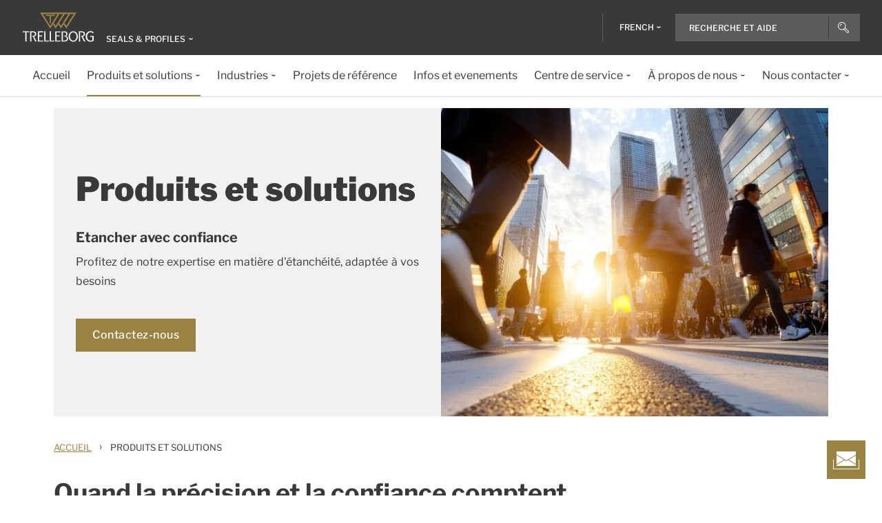

--- FILE ---
content_type: text/html; charset=utf-8
request_url: https://www.trelleborg.com/fr-fr/seals-and-profiles/produits-et-solutions
body_size: 14569
content:


<!DOCTYPE html>
<!--[if lt IE 7]>      <html class="no-js lt-ie9 lt-ie8 lt-ie7"> <![endif]-->
<!--[if IE 7]>         <html class="no-js lt-ie9 lt-ie8"> <![endif]-->
<!--[if IE 8]>         <html class="no-js lt-ie9"> <![endif]-->
<!--[if gt IE 8]><!-->
<html class="no-js" lang="fr-FR">
<!--<![endif]-->
<head>

  



    <title>Produits et solutions | Seals &amp; Profiles</title>

    <link href="/seals-and-profiles/-/media/foundation/trelleborg/favicon.ico?rev=ca14cc08040a458ea62290b56658872e" rel="shortcut icon" />




<meta  name="description" content="Les solutions de caoutchouc extrudé de Trelleborg pour des applications dans le bâtiment, la construction, l'automobile et les énergies renouvelables. En savoir plus sur notre offre.">

    <meta name="viewport" content="width=device-width, initial-scale=1" />

  
  <!-- The initial config of Consent Mode -->
<script type="text/javascript">
window.dataLayer = window.dataLayer || [];
function gtag() {dataLayer.push(arguments);}
gtag('consent', 'default', {
ad_storage: 'denied',
ad_user_data: 'denied',
ad_personalization: 'denied',
analytics_storage: 'denied',
wait_for_update: 500,
});
gtag('set', 'ads_data_redaction', true);
</script>



<!-- Google Tag Manager -->
<script>function GTMScript()
                { (function(w,d,s,l,i){w[l]=w[l]||[];w[l].push({'gtm.start':
new Date().getTime(),event:'gtm.js'});var f=d.getElementsByTagName(s)[0],
j=d.createElement(s),dl=l!='dataLayer'?'&l='+l:'';j.async=true;j.src=
'https://www.googletagmanager.com/gtm.js?id='+i+dl;f.parentNode.insertBefore(j,f);
})(window,document,'script','dataLayer','GTM-WMXJCS'); }</script>
<!-- End Google Tag Manager --> 
  
<meta property="og:description" content="Profitez de notre expertise en matière d'étanchéité, adaptée à vos besoins"/><meta property="og:image" content="/seals-and-profiles/-/media/seals-and-profiles/product-and-solutions/tsp_product-solutions_banner_2025_720x500.jpg?rev=7ef3859e7d0f4def928f0e23c10d5ce3"/><meta property="og:title" content="Produits et solutions"/><meta property="og:url" content="https://www.trelleborg.com/fr-fr/seals-and-profiles/produits-et-solutions"/><meta property="twitter:card" content="summary_large_image"/><meta property="twitter:description" content="Les solutions de caoutchouc extrudé de Trelleborg pour des applications dans le bâtiment, la construction, l'automobile et les énergies renouvelables. En savoir plus sur notre offre."/><meta property="twitter:image" content="/seals-and-profiles/-/media/seals-and-profiles/product-and-solutions/tsp_product-solutions_banner_2025_720x500.jpg?rev=7ef3859e7d0f4def928f0e23c10d5ce3"/><meta property="twitter:title" content="Produits et solutions"/>

<link href="/seals-and-profiles/-/media/feature/experience-accelerator/bootstrap-4/bootstrap-4/styles/pre-optimized-min.css?rev=385874fc46a5448daa68b4c82d526760&t=20250326T123729Z" rel="stylesheet"><link href="/seals-and-profiles/-/media/base-themes/core-libraries/styles/pre-optimized-min.css?rev=e25c11e6bc294f71892e08cf20683cca&t=20250326T123726Z" rel="stylesheet"><link href="/seals-and-profiles/-/media/base-themes/main-theme/styles/pre-optimized-min.css?rev=43ab6dc530f9474ea6ca4435c4e7773c&t=20250326T123728Z" rel="stylesheet"><link href="/seals-and-profiles/-/media/themes/trelleborg/global/trelleborgbasetheme/styles/optimized-min.css?rev=7c95b2d48028410f9bec8fcfef7463e8&t=20260114T083548Z" rel="stylesheet">
  <link rel="stylesheet" type="text/css" href="/Trelleborg/Datatables/datatables.min.css">

  



<script id="CookieConsent" type="text/javascript" data-culture="FR" src="https://policy.app.cookieinformation.com/uc.js" data-gcm-version="2.0"></script>
    <script>
      var gtmLoaded = false;
      window.addEventListener('CookieInformationConsentGiven', function (event) {
        if (CookieInformation.getConsentGivenFor('cookie_cat_necessary')) {
          if (gtmLoaded == false) {
            gtmLoaded = true;
            if (typeof GTMScript != "undefined") {
              GTMScript();
            }
          }
        }
      });

      window.addEventListener('DOMContentLoaded', function () {
        if (CookieInformation.getConsentGivenFor('cookie_cat_necessary')) {

          if (gtmLoaded == false) {
            gtmLoaded = true;
            if (typeof GTMScript != "undefined") {
              GTMScript();
            }
          }
        }
      });


    </script>

  <script>

  var siteName = 'Sealing-profiles'
  var siteLang = 'fr-FR'
  var chinaWebSite = 'False'
  var siteVirtualPath = '/fr-fr/seals-and-profiles'
  var IsMFNEnable = 'True'

  let bu ='sp';
  let businessUnit = bu == "" ? siteName : bu;
  var dataLayer = window.dataLayer = window.dataLayer || [];
    dataLayer.push(
      {
        'bu': businessUnit,
        'market': 'FR',
        'language': 'fr',
        'environment': 'live',
        'personaName': 'Unassignedprofile',
        'pagePrimaryCategory': 'Products and Solutions',
        'pageSecondaryCategory': '',
        'pageTertiaryCategory': '',
        'pageName': 'trelleborg:' + 'fr' + ':' + businessUnit + ':' + 'Produits et solutions'
      }
  );
</script>

<script>
    var siteConfig = {
      'language':  'fr',
      'widgetlang': 'fr',
      'widgetuser': '',
      'sitename': 'Sealing-profiles',
      'MenuVersion': '8a18ae50-bccc-484f-a153-06676f1cd126',
      'siteRefferer': {}
    };
</script>

<script>
    var personalizationConfig= {
      'customBrowserId': '',
      };

</script>

  <script type="text/javascript" src="/wwidgets/loadwidgets.js">
  </script>





<link rel="apple-touch-icon" sizes="180x180" href="/seals-and-profiles/-/media/themes/trelleborg/global/trelleborgbasetheme/images/favicons/apple-touch-icon.png?rev=72f33296767f43778b0657d709f1f4d1" />
<link rel="icon" type="image/png" sizes="32x32" href="/seals-and-profiles/-/media/themes/trelleborg/global/trelleborgbasetheme/images/favicons/favicon-32x32.png?rev=e86c403e1a7742e4a36ff41b7ea6a65f" />
<link rel="icon" type="image/png" sizes="16x16" href="/seals-and-profiles/-/media/themes/trelleborg/global/trelleborgbasetheme/images/favicons/favicon-16x16.png?rev=8e0b125159e54827ab0d4feba92a4b61" />
<link rel="manifest" href="/seals-and-profiles/-/media/themes/trelleborg/global/trelleborgbasetheme/images/favicons/site.webmanifest?rev=9263fd4429b64d1392bd1ca411da95b0">
<link rel="mask-icon" href="/seals-and-profiles/-/media/themes/trelleborg/global/trelleborgbasetheme/images/favicons/safari-pinned-tab.svg?rev=b965ceb19659432e89301744394999db" color="#393939">

<meta name="msapplication-TileColor" content="#393939">
<meta name="msapplication-config" content="/seals-and-profiles/-/media/themes/trelleborg/global/trelleborgbasetheme/images/favicons/browserconfig.xml?rev=07c6df1b948f4cabba08c255c624ec85">
<meta name="theme-color" content="#393939">

<link rel="shortcut icon" sizes="48x48" href="/seals-and-profiles/-/media/themes/trelleborg/global/trelleborgbasetheme/images/favicons/favicon-48x48-icon.ico?rev=37954b6480e14e5b87845bd0aea541ed" />
<link rel="shortcut icon" sizes="32x32" href="/seals-and-profiles/-/media/themes/trelleborg/global/trelleborgbasetheme/images/favicons/favicon-32x32-icon.ico?rev=b77b3ebc6c014fa0804618782019def3" />

<a href="/fr-fr/seals-and-profiles/nous-contacter" id="contactusurl" style="display:none">contactusurl</a>
<span id="sitenamesearchpage" style="display:none">/fr-fr/seals-and-profiles/search</span>
<span id="tb-no-record-found-text" style="display:none">Votre recherche n\&#39;a donn&#233; aucun r&#233;sultat.</span>
<span id="tb-animation-message" style="display:none">Animation is not fully supported in Internet Explorer versions</span>
<span id="tb-singular-item-count" style="display:none">item found</span>
<span id="tb-plural-item-count" style="display:none">items found</span>
<span id="tb-SearchResult-singular-itemfound" style="display:none">item found</span>
<span id="tb-SearchResult-plural-itemsfound" style="display:none">items found</span>
<span id="tb-SearchResult-result-of" style="display:none">de</span>
<span id="tb-SearchResult-search-help" style="display:none">Recherche et aide</span>
<span id="tb-SearchResult-show-showing" style="display:none">Showing</span>
<span id="tb-Navigation-Are-youlookingforThis" style="display:none">Recherchez-vous cela ?</span>
<span id="tb-pdf-download-iemsg" style="display:none">Your Browser is outdated</span>

<span id="Dealer" style="display:none">Revendeur</span>
<span id="Distributer" style="display:none">Distributeur</span>
<span id="OfficialDealer" style="display:none">Official Dealer</span>
<span id="premiumpartner" style="display:none">Premium Partner</span>


<span id="tb-address-singular-count" style="display:none">address</span>
<span id="tb-address-plural-count" style="display:none">addresses</span>
<span id="tb-Aricles-name" style="display:none">Articles</span>
<span id="regulatoryPressReleases" style="display:none">Regulatory Press Release,Regulatory press releases only</span>
<span id="fshWebinarTitle" style="display:none">EG. Food Hoses conformity evolution Webinar</span>
<span id="newSelectorBtn" style="display:none">Knopf</span>

<span id="mitas-producttype-lang" style="display:none"
      data-agri="Pneumatiques agricoles "
      data-constrution="Pneumatiques de camion"
      data-truk="Pneumatiques construction et manutention des mat&#233;riaux">
</span>



<div id="ieoutdatemsg" style="display:none"
     data-head="Your browser seems to be out of date."
     data-subhead="To experience our website with all it&#39;s features, please update your browser."
     data-info="Info: You can still browse our website, but we can&#39;t guarantee that everything works fine."
     data-ok="OK">
</div>
<span id="tb-is-required" style="display:none">Is Required.</span>




<link rel="canonical" href="https://www.trelleborg.com/fr-fr/seals-and-profiles/produits-et-solutions" />
<script type="text/javascript" src="/Trelleborg/CtaButton/component-cta-button.js?rev=62CDD5130B0F413C8C0AAD295F16A2F4"></script>


  
  
</head>

<body class="default-device bodyclass">
  <!-- Google Tag Manager (noscript) -->
<noscript><iframe src="https://www.googletagmanager.com/ns.html?id=GTM-WMXJCS"
height="0" width="0" style="display:none;visibility:hidden"></iframe></noscript>
<!-- End Google Tag Manager (noscript) --> 
  
  
<!-- #wrapper -->
<div id="wrapper">
    <!-- #header -->
    <header>
        <div id="header" class="container">
            <div class="row">

<div class="row">


    <div class="component site-header col-12">

      <div class="component-content">
        <header class="tb-header-container fixed-top">
          <div class="tb-topmenu-container d-flex">
            <div class="container-fluid">
              <div class="float-left">
                
      <script type="application/ld+json">
        {
  "@context": "https://schema.org",
  "@type": "Organization",
  "sameAs": "https://www.linkedin.com/company/trelleborggroup",
  "@id": "http://www.trelleborg.com/fr-fr/seals-and-profiles/#org",
  "name": "Sealing Profile",
  "url": "http://www.trelleborg.com/fr-fr/seals-and-profiles/",
  "logo": {
    "@type": "ImageObject",
    "url": "https://www.trelleborg.com/seals-and-profiles/-/media/foundation/trelleborg/icons/logo.svg?rev=4af2759a373e4ea3b17d1ea6773365b3"
  },
  "parentOrganization": {
    "@type": "Organization",
    "@id": "https://www.trelleborg.com",
    "@name": "Trelleborg Group"
  }
}
      </script>

    <!-- Site Selector Starts    -->
    <div class="tb-topmenu-brand">
      <a href="/fr-fr/seals-and-profiles" aria-label="" class="tb-topmenu-logolink link-unstyled">
        <img class="tb-topmenu-logo" src=/seals-and-profiles/-/media/foundation/trelleborg/icons/logo.svg?rev=4af2759a373e4ea3b17d1ea6773365b3 alt="" />
      </a>
      
      <div class="tb-topmenu-signpost">
              <div class="tb-siteselector" id="tb-siteselector" >
                <a href="#">
                  <span class="d-none d-md-inline-block">Seals &amp; Profiles</span>

                </a>
              </div>

        <!-- <i class="tb-icon tb-icon-small tb-icon-chevron-down"></i> -->
      </div>
    </div>
      <div id="tb-siteselector-modal" class="tb-siteselector-modal d-none">
        <div class="modal-content">

          <div class="overlay" id="tb-siteselector-overlay">
            <div class="tb-siteselector-container container-fluid">
              <div class="tb-siteselector-header">
                <h4 class="tb-siteselector-title">
                  All Trelleborg sites
                </h4>
                <a href="#" class="tb-siteselector-close-btn">
                  <span>Close</span>
                  <svg width="16" height="16" viewBox="0 0 16 16" fill="none" xmlns="http://www.w3.org/2000/svg">
                    <path d="M16 0.736842L15.2632 0L8 7.26316L0.736842 0L0 0.736842L7.26316 8L0 15.2632L0.736842 16L8 8.73684L15.2632 16L16 15.2632L8.73684 8L16 0.736842Z" fill="#393939" />
                  </svg>
                </a>
              </div>
              <div class="row">
                <div class="col-xl-7 col-lg-6 tb-siteselector-dropdown">
                  <ul class="tb-siteselector-dropdown-menu">
                      <li class="tb-siteselector-menu-item">
                        <a href="https://www.trelleborg.com/en">
                          <span class="tb-siteselector-menu-title">Group</span>
                          <span class="tb-siteselector-full-description  d-none">
                            Trelleborg is a world leader in engineered polymer solutions that seal, damp and protect critical applications in demanding environments. 
                          </span>
                          <span class="tb-siteselector-image d-none">/seals-and-profiles/-/media/group/site-switch/trelleborg-group.jpg?h=264&amp;w=293&amp;rev=b3492bd026aa498f90103f0288dfc4e6&amp;hash=4374E8706B9FEC077A21F603EE468A8F</span>
                          <span class="siteselector-menu-desciption"></span>
                        </a>
                      </li>
                      <li class="tb-siteselector-menu-item">
                        <a href="https://www.trelleborg.com/fr-fr/anti-vibration-solutions">
                          <span class="tb-siteselector-menu-title">Antivibration Solutions</span>
                          <span class="tb-siteselector-full-description  d-none">
                            Helping to remove unwanted vibration and noise in Rail, Marine, Off-highway and Industrial applications
                          </span>
                          <span class="tb-siteselector-image d-none">/seals-and-profiles/-/media/group/site-switch/antivibration.jpg?h=264&amp;w=293&amp;rev=cac94d89d97a4764937febb8422dbc03&amp;hash=7B02E17EE232D4846ED337B40E88E8B4</span>
                          <span class="siteselector-menu-desciption"></span>
                        </a>
                      </li>
                      <li class="tb-siteselector-menu-item">
                        <a href="https://www.trelleborg.com/en/boots">
                          <span class="tb-siteselector-menu-title">Boots</span>
                          <span class="tb-siteselector-full-description  d-none">
                            Advanced dynamic protection for Automotive Driveshaft and Steering Gears
                          </span>
                          <span class="tb-siteselector-image d-none">/seals-and-profiles/-/media/group/site-switch/testing-boot-cold-1.jpg?h=264&amp;w=293&amp;rev=e398df5cfb7d4080a18fb803255e50bc&amp;hash=DB31056F8D964D18114240D7DE875E17</span>
                          <span class="siteselector-menu-desciption"></span>
                        </a>
                      </li>
                      <li class="tb-siteselector-menu-item">
                        <a href="https://www.rubore.com">
                          <span class="tb-siteselector-menu-title">Damping Solutions</span>
                          <span class="tb-siteselector-full-description  d-none">
                            Automotive noise damping shims &amp; insulators
                          </span>
                          <span class="tb-siteselector-image d-none">/seals-and-profiles/-/media/group/site-switch/damping-solutions.jpg?h=264&amp;w=293&amp;rev=e4886fdb3c364d319c626e35fe923d04&amp;hash=052A1B1378D12A2CF31F6BB97E99ABFC</span>
                          <span class="siteselector-menu-desciption"></span>
                        </a>
                      </li>
                      <li class="tb-siteselector-menu-item">
                        <a href="https://www.trelleborg.com/en/engineered-coated-fabrics">
                          <span class="tb-siteselector-menu-title">Engineered Coated Fabrics</span>
                          <span class="tb-siteselector-full-description  d-none">
                            Trelleborg’s Engineered Coated Fabrics business unit, a world-leading producer of specialty polymer-coated and calendared materials, operates under the Coated Systems business area.
                          </span>
                          <span class="tb-siteselector-image d-none">/seals-and-profiles/-/media/group/site-switch/engineered-coated-fabrics.jpg?h=264&amp;w=293&amp;rev=2fdac9be0f434313920fb532c7262a43&amp;hash=110C1A832F092CA59204E1F9098F3ED2</span>
                          <span class="siteselector-menu-desciption"></span>
                        </a>
                      </li>
                      <li class="tb-siteselector-menu-item">
                        <a href="https://www.trelleborg.com/fr-fr/fluidhandling">
                          <span class="tb-siteselector-menu-title">Fluid Handling Solutions</span>
                          <span class="tb-siteselector-full-description  d-none">
                            Industrial Hose, Expansion Joint, Oil &amp; Marine Hose, Rubber Sheeting and Mining Applications
                          </span>
                          <span class="tb-siteselector-image d-none">/seals-and-profiles/-/media/group/site-switch/fhs.jpg?h=264&amp;w=293&amp;rev=6cf337a4c82642b59e004d0a9199ea15&amp;hash=B56A63E775AE0FE876E97A916D58B0D6</span>
                          <span class="siteselector-menu-desciption"></span>
                        </a>
                      </li>
                      <li class="tb-siteselector-menu-item">
                        <a href="https://www.trelleborg.com/en/medical">
                          <span class="tb-siteselector-menu-title">Medical Solutions</span>
                          <span class="tb-siteselector-full-description  d-none">
                            Supporting the Healthcare and Medical industry with advanced polymer engineered components
                          </span>
                          <span class="tb-siteselector-image d-none">/seals-and-profiles/-/media/group/site-switch/healthcare-and-medical.jpg?h=264&amp;w=293&amp;rev=627ac8af44794afb8aa913220f959254&amp;hash=1AAC4CE8C8F331DDEE9CBA2C6A978D17</span>
                          <span class="siteselector-menu-desciption"></span>
                        </a>
                      </li>
                      <li class="tb-siteselector-menu-item">
                        <a href="https://www.trelleborg.com/en/marine-and-infrastructure">
                          <span class="tb-siteselector-menu-title">Marine &amp; Infrastructure</span>
                          <span class="tb-siteselector-full-description  d-none">
                            Highly engineered polymer solutions for marine and civil infrastructure
                          </span>
                          <span class="tb-siteselector-image d-none">/seals-and-profiles/-/media/group/site-switch/marine-and-infrastructure.jpg?h=264&amp;w=293&amp;rev=b209d371ac264b6f85b7b8167ef0860c&amp;hash=24D436ECFAFBE97129215CA4C145E05A</span>
                          <span class="siteselector-menu-desciption"></span>
                        </a>
                      </li>
                      <li class="tb-siteselector-menu-item">
                        <a href="https://www.trelleborg.com/fr-fr/seals">
                          <span class="tb-siteselector-menu-title">Sealing Solutions</span>
                          <span class="tb-siteselector-full-description  d-none">
                            Sealing and bearing solutions for Industrial, Automotive and Aerospace applications
                          </span>
                          <span class="tb-siteselector-image d-none">/seals-and-profiles/-/media/group/site-switch/sealing-solutions.jpg?h=264&amp;w=293&amp;rev=158324dc66494c6a8450812cbd4a794b&amp;hash=FEBD09F5D87A0C896BB88A5CD2685669</span>
                          <span class="siteselector-menu-desciption"></span>
                        </a>
                      </li>
                      <li class="tb-siteselector-menu-item">
                        <a href="https://www.trelleborg.com/fr-fr/seals-and-profiles">
                          <span class="tb-siteselector-menu-title">Seals &amp; Profiles</span>
                          <span class="tb-siteselector-full-description  d-none">
                            Seals for applications in buildings and construction, aerospace, automotive, agriculture, renewable energy and water infrastructure.
                          </span>
                          <span class="tb-siteselector-image d-none">/seals-and-profiles/-/media/group/site-switch/seals-and-profiles.jpg?h=264&amp;w=293&amp;rev=c630d927a2a9455e851bb1a4fd6da61e&amp;hash=FF57CA327CDC0A9BE5452EE2CC52A99C</span>
                          <span class="siteselector-menu-desciption"></span>
                        </a>
                      </li>
                  </ul>
                </div>
                <div class="col-xl-5 col-lg-6 tb-siteselector-overview" id="siteselector-overview">
                  <!-- overview will render here-->
                </div>
              </div>
            </div>
          </div>

        </div>
      </div>
    <!-- Site Selector End    -->


              </div>
                <div class="float-right">
                  <div class="tb-topmenu-right d-flex">
                    <div class="tb-topmenu-splitter d-none d-sm-block"></div>



  <section id="tb-language-selector" class="tb-language-selector">
    <div id="tb-language-selected" class="tb-language-selected">
            <span> French</span>
      <i class="tb-icon tb-icon-small tb-icon-chevron-down"></i>
    </div>
    <div class="tb-language-overlay" id="language-menu">
      <ul class="tb-language-dropdown-menu">
          <li>
            <a href="/en/seals-and-profiles/products-and-solutions">
                                                        <span class="tb-language-lang">English</span>


            </a>
          </li>
          <li>
            <a href="/fr-fr/seals-and-profiles/products-and-solutions">
                                                        <span class="tb-language-lang">French</span>

                <span class="tb-language-seprator">|</span>
                <span class="tb-language-local">fran&#231;ais</span>

            </a>
          </li>
          <li>
            <a href="/de-de/seals-and-profiles/products-and-solutions">
                                                        <span class="tb-language-lang">German</span>

                <span class="tb-language-seprator">|</span>
                <span class="tb-language-local">Deutsch</span>

            </a>
          </li>
          <li>
            <a href="/nb-no/seals-and-profiles/products-and-solutions">
                                                        <span class="tb-language-lang">Norwegian Bokm&#229;l</span>

                <span class="tb-language-seprator">|</span>
                <span class="tb-language-local">norsk bokm&#229;l</span>

            </a>
          </li>
          <li>
            <a href="/sl-si/seals-and-profiles/products-and-solutions">
                                                        <span class="tb-language-lang">Slovenian</span>

                <span class="tb-language-seprator">|</span>
                <span class="tb-language-local">slovenščina</span>

            </a>
          </li>
          <li>
            <a href="/es-es/seals-and-profiles/products-and-solutions">
                                                        <span class="tb-language-lang">Spanish</span>

                <span class="tb-language-seprator">|</span>
                <span class="tb-language-local">espa&#241;ol</span>

            </a>
          </li>
          <li>
            <a href="/sv-se/seals-and-profiles/products-and-solutions">
                                                        <span class="tb-language-lang">Swedish</span>

                <span class="tb-language-seprator">|</span>
                <span class="tb-language-local">svenska</span>

            </a>
          </li>
      </ul>
    </div>
  </section>



                    <a class="tb-topmenu-tabletsearch tb-topmenu-item d-none d-sm-inline-block d-md-none">
                      <i class="tb-icon tb-icon-search "></i>
                    </a>
                    <button class="tb-mainnavbar__toggler navbar-toggler d-block d-md-none" type="button" data-toggle="collapse" data-target="#collapsingNavbar" aria-controls="collapsingNavbar" aria-expanded="false" aria-label="Toggle navigation">
                      <span class="navbar-toggler-icon"></span>
                    </button>
                    <div class="component auto-search "
                         data-pageid="{0822C6C7-CF78-43D1-9C98-AA08CD809824}"
                         data-renderingid="{0279852E-A691-402C-A99F-9562AE6CD415}"
                         data-uniqueid="{D02A28E3-D9FF-4F80-BCB8-E5144B7C3657}" data-stylesfield="Styles"
                         data-gridfield="GridParameters" data-renderingclass="cad-search">
                      <div class="component-content">
                        <div class="tb-search-container">
                          <div id="auto-header-search">
                            <form autocomplete="off" action="/action_page.php">
                              <div class="autocomplete">
                                <div class="tb-searchinput-div">
                                  <input id="myInput" type="text" name="mySearch" class="tb-search-input tb-topmenu-searchinput typeahead" placeholder="Search & Help">
                                  <a class="tb-topmenu-searchbutton">
                                    <!-- Icon for Mobile and Desktop -->
                                    <i class="tb-icon tb-icon-search d-block d-sm-none d-md-block"></i>
                                    <!-- Search button text for Tablet -->
                                    <span class="d-none d-sm-block d-md-none">Search</span>
                                  </a>
                                  <!-- <img src="-\media\Themes\Trelleborg\Global\TrelleborgBaseTheme\images\svg_icons\tb-vector-seach.svg"class="tb-search-icon tb-px-1 d-block d-sm-none d-md-block"> -->

                                </div>
                              </div>
                            </form>
                          </div>
                          <br>
                        </div>
                      </div>
                    </div>
                  </div>
                </div>
            </div>
          </div>
              <div class="tb-mainnavbar-wrapper">
                <input type="hidden" id="hdn_viewpage" name="hdn_viewpage" value="Voir page" />
                <nav class="tb-mainnavbar navbar navbar-expand-md container-fluid ">
                  <div class="navbar-collapse collapse justify-content-center" id="collapsingNavbar">
                    <div class="tb-mainnavbar__mobile-control">
                      <div class="tb-mainnavbar__back d-none">
                        <i class="tb-icon tb-icon-back"></i>
                        <span>Back</span>
                      </div>
                      <div class="tb-mainnavbar__close d-sm-block d-md-none">
                        <span>Close</span>
                        <i class="tb-icon tb-icon-close"></i>
                      </div>
                    </div>
                    <ul class="tb-mainnavbar__itemwrapper navbar-nav">
                        <li class="tb-mainnavbar__item tb-mainnavbar__item--special mobile-language d-block d-md-none" data-navlevel="1">
                          <div class="tb-mainnavbar__link">
                            <span>
                              <strong>
Language                              </strong> fran&#231;ais
                            </span>
                          </div>
                          <ul class="tb-language-dropdown-menu-mobile d-none">
                            <div class="tb-mainnavbar__mobile-control d-sm-block d-md-none">
                              <div class="tb-mainnavbar__back language-back" data-navid="2">
                                <i class="tb-icon  tb-icon-back"></i>
                                <span>Back</span>
                              </div>
                              <div class="tb-mainnavbar__close d-sm-block d-md-none">
                                <span>Close</span>
                                <i class="tb-icon tb-icon-close"></i>
                              </div>
                            </div>


  <section id="tb-language-selector" class="tb-language-selector">
    <div id="tb-language-selected" class="tb-language-selected">
            <span> French</span>
      <i class="tb-icon tb-icon-small tb-icon-chevron-down"></i>
    </div>
    <div class="tb-language-overlay" id="language-menu">
      <ul class="tb-language-dropdown-menu">
          <li>
            <a href="/en/seals-and-profiles/products-and-solutions">
                                                        <span class="tb-language-lang">English</span>


            </a>
          </li>
          <li>
            <a href="/fr-fr/seals-and-profiles/products-and-solutions">
                                                        <span class="tb-language-lang">French</span>

                <span class="tb-language-seprator">|</span>
                <span class="tb-language-local">fran&#231;ais</span>

            </a>
          </li>
          <li>
            <a href="/de-de/seals-and-profiles/products-and-solutions">
                                                        <span class="tb-language-lang">German</span>

                <span class="tb-language-seprator">|</span>
                <span class="tb-language-local">Deutsch</span>

            </a>
          </li>
          <li>
            <a href="/nb-no/seals-and-profiles/products-and-solutions">
                                                        <span class="tb-language-lang">Norwegian Bokm&#229;l</span>

                <span class="tb-language-seprator">|</span>
                <span class="tb-language-local">norsk bokm&#229;l</span>

            </a>
          </li>
          <li>
            <a href="/sl-si/seals-and-profiles/products-and-solutions">
                                                        <span class="tb-language-lang">Slovenian</span>

                <span class="tb-language-seprator">|</span>
                <span class="tb-language-local">slovenščina</span>

            </a>
          </li>
          <li>
            <a href="/es-es/seals-and-profiles/products-and-solutions">
                                                        <span class="tb-language-lang">Spanish</span>

                <span class="tb-language-seprator">|</span>
                <span class="tb-language-local">espa&#241;ol</span>

            </a>
          </li>
          <li>
            <a href="/sv-se/seals-and-profiles/products-and-solutions">
                                                        <span class="tb-language-lang">Swedish</span>

                <span class="tb-language-seprator">|</span>
                <span class="tb-language-local">svenska</span>

            </a>
          </li>
      </ul>
    </div>
  </section>
                          </ul>
                        </li>
                      


                    </ul>
                  </div>
                </nav>
              </div>
        </header>
        <div>
          <div class="row">
<div class="component herobanner col-12 tb-herobanner-show-subheader">
  <div class="component-content">
<div class="tb-herobanner-container"><div class="d-flex tb-herobanner-container-reverse"><div class="tb-herobanner-content-container"><h1 class="tb-hero  tb-font-bold tb-herobanner-title tb-herobanner-title-desktop field-bannerheadline">Produits et solutions</h1><h2 class="tb-herobanner-subheader tb-header-4 tb-font-bold tb-herobanner-subheader-desktop field-bannersubheadline">Etancher avec confiance</h2><div class="tb-herobanner-description tb-header-4 tb-herobanner-description-desktop field-bannertext"><p style="margin: 6pt 0in; text-align: justify;"><span>Profitez de notre expertise en mati&egrave;re d'&eacute;tanch&eacute;it&eacute;, adapt&eacute;e &agrave; vos besoins</span></p></div><div class="tb-herobanner-button-container"><div class="field-bannercta"><a class="tb-generate-gatag ga-click  tb-cta tb-cta-button" data-variantfieldname="BannerCta" data-ga-eventcategory="Engagement - Banner Clicks" href="/fr-fr/seals-and-profiles/nous-contacter" data-ga-event="engagement" data-variantitemid="{C5F65016-148E-46C2-8CEA-6062A4B643EB}">Contactez-nous</a></div></div></div><div class="tb-herobanner-content-container tb-p-0 tb-herobanner-image-container"><div loading="lazy">

  <img src="/seals-and-profiles/-/media/seals-and-profiles/product-and-solutions/tsp_product-solutions_banner_2025_720x500.jpg?h=500&amp;iar=0&amp;w=720&amp;rev=7ef3859e7d0f4def928f0e23c10d5ce3&amp;hash=9FAFAB7EE9BDDE2FC565087C8C0855B9" alt="Des gens traversant une rue urbaine avec de grands immeubles et le soleil en arrière-plan" width="720" height="500" sizes="&#40;min-width: 1440px&#41; calc&#40;360px - 32px&#41;, &#40;min-width: 992px&#41; 25vw, &#40;min-width: 576px&#41; calc&#40;50vw - 32px&#41;, calc&#40;100vw - 32px&#41;" />
</div></div></div></div>  </div>
</div>
</div>
        </div>
            <div>
              <div class="row">
  <script type="application/ld+json">
    {
  "@context": "https://schema.org",
  "@type": "BreadcrumbList",
  "itemListElement": [
    {
      "@type": "ListItem",
      "position": 1,
      "item": {
        "@id": "https://www.trelleborg.com/fr-fr/seals-and-profiles",
        "name": "Home"
      }
    },
    {
      "@type": "ListItem",
      "position": 2,
      "item": {
        "@id": "https://www.trelleborg.com/fr-fr/seals-and-profiles/produits-et-solutions",
        "name": "Products and Solutions"
      }
    }
  ]
}
  </script>


<div class="component breadcrumb-new navigation-title col-12">
  <div class="component-content">
    <nav>
      <ol>
          <li class="breadcrumb-item home">
<div class="navigation-title tb-link tb-small field-navigationtitle"><a title="Home" href="/fr-fr/seals-and-profiles">Accueil</a></div>              <span class="separator">&#8250;</span>
          </li>
          <li class="breadcrumb-item last">
<div class="navigation-title tb-link tb-small field-navigationtitle"><a title="Produits et solutions" href="/fr-fr/seals-and-profiles/produits-et-solutions">Produits et solutions</a></div>              <span class="separator">&#8250;</span>
          </li>
      </ol>
    </nav>
  </div>
</div>
</div>
            </div>
          <div>
            <div class="row"></div>
          </div>
          <div>
            <div class="row"></div>
          </div>

          <div id="contact-floater" class="tb-fixed-button-container">
            <a class="tb-cta tb-cta-button" href="#">
              <svg width="38" height="26" viewBox="0 0 38 26" fill="none" xmlns="http://www.w3.org/2000/svg">
                <path fill-rule="evenodd" clip-rule="evenodd" d="M5 0H33V4.67123L19.2572 12.9169L5 4.36253V0ZM22.7291 12L33 5.83742V18.1625L22.7291 12ZM21.7572 12.5831L33 19.3287V21H5V19.6374L16.7572 12.5831L19 13.9287L19.2572 14.0831L19.5145 13.9287L21.7572 12.5831ZM15.7854 12L5 18.4712V5.52872L15.7854 12ZM0 25V12H1V25H37V12H38V25V26H37H1H0V25Z" fill="white"></path>
              </svg>
            </a>
          </div>

        </div>
    </div>
</div></div>
        </div>
    </header>
    <!-- /#header -->
    <!-- #content -->
    <main>
        <div id="content" class="container">
            <div class="row">
  <div class="component Sectionintro position-left col-12">
    <div class="component-content">
<div class="tb-sectionintro-container"><div class="tb-setionintro-row"><section class="col-lg-12 tb-sectionintro center"><h2 class="h2 tb-sectionintro-title tb-header-1 tb-font-bold tb-inpage-headline field-sectionheader">Quand la pr&#233;cision et la confiance comptent</h2><div class="tb-sectionintro-subtitle tb-header-3 tb-showbulletpoints  tb-link tb-inline field-sectionsubheader"><p style="margin: 6pt 0in; text-align: justify;"><span>Nous proposons des solutions de haute qualit&eacute;, con&ccedil;ues avec pr&eacute;cision, dans des secteurs d'activit&eacute; s&eacute;lectionn&eacute;s.</span></p>
<p style="margin: 6pt 0in; text-align: justify;"><span>Gr&acirc;ce &agrave; notre vision et &agrave; notre innovation, nous pouvons r&eacute;pondre &agrave; vos besoins exigeants, vous aider &agrave; ajouter une r&eacute;elle valeur &agrave; votre offre et la rendre plus comp&eacute;titive.</span></p></div></section></div></div>    </div>
  </div>

<div class="component category-list tb-category-list-container tb-container col-12">

    <h2 class="tb-category-list-header tb-header-2 tb-header-sm-3 tb-font-bold tb-inpage-headline">
      
    </h2>
    <div class="tb-category-list-subheader tb-body tb-header">
      
    </div>
    <div class="tb-category-list-row tb-row tb-pb-1">
<div class="col-lg-3 col-md-6 tb-category-list-item tb-px-1 tb-mb-2"><div class="tb-category-list-img tb-border-1">

  <a href="/fr-fr/seals-and-profiles/produits-et-solutions/applications-aéronautiques"><img src="/seals-and-profiles/-/media/seals-and-profiles/aerospace/images/aer_aircraft_banner_2025_720x500.jpg?h=500&w=720&rev=826eb9af52c74e5eaf40e9ca0fad388f&hash=FA7A1C986F7C3867219314FA6D547F91" alt="Avion commercial sur une piste pendant le décollage ou l'atterrissage, vu depuis un angle bas" srcset ="" sizes ="(min-width: 1440px) calc(360px - 32px), (min-width: 992px) 25vw, (min-width: 576px) calc(50vw - 32px), calc(100vw - 32px)"></a>

</div><div class="tb-category-list-section tb-bg-lighter-gray tb-px-4"><div class="tb-header-3 tb-header-sm-4 tb-font-bold tb-pt-2 tb-header field-navigationtitle">Applications a&#233;ronautiques</div><div class="tb-category-list-link tb-cta-link-arrow tb-body tb-pb-5 tb-font-700">
<a href="/fr-fr/seals-and-profiles/produits-et-solutions/applications-aéronautiques" target="_self">Afficher plus</a>

</div></div></div><div class="col-lg-3 col-md-6 tb-category-list-item tb-px-1 tb-mb-2"><div class="tb-category-list-img tb-border-1">

  <a href="/fr-fr/seals-and-profiles/produits-et-solutions/voitures-et-camions-légers"><img src="/seals-and-profiles/-/media/seals-and-profiles/automative/cars-and-light-trucks/aut_cars_banner_2025_720x500.jpg?h=500&w=720&rev=931de04f5181492ab6ea5dd3beadecb7&hash=9B19AE8BB55906EECBC441982647DF86" alt="SUV sombre garé sur une route panoramique au coucher du soleil avec deux vélos fixés sur un porte-vélos arrière" srcset ="" sizes ="(min-width: 1440px) calc(360px - 32px), (min-width: 992px) 25vw, (min-width: 576px) calc(50vw - 32px), calc(100vw - 32px)"></a>

</div><div class="tb-category-list-section tb-bg-lighter-gray tb-px-4"><div class="tb-header-3 tb-header-sm-4 tb-font-bold tb-pt-2 tb-header field-navigationtitle">Voitures et camions l&#233;gers&#160;</div><div class="tb-category-list-link tb-cta-link-arrow tb-body tb-pb-5 tb-font-700">
<a href="/fr-fr/seals-and-profiles/produits-et-solutions/voitures-et-camions-légers" target="_self">Afficher plus</a>

</div></div></div><div class="col-lg-3 col-md-6 tb-category-list-item tb-px-1 tb-mb-2"><div class="tb-category-list-img tb-border-1">

  <a href="/fr-fr/seals-and-profiles/produits-et-solutions/commercial-construction"><img src="/seals-and-profiles/-/media/seals-and-profiles/buildings-and-constructions/commercial-construction/bac_cc_banner_2025_720x500.jpg?h=500&w=720&rev=8160d5dbc5de4c2d820cf5cd64ea6a14&hash=6D67FE13B177C27F9C8465ADEE4DC634" alt="Immeuble commercial moderne avec façade en verre et entrée paysagée" srcset ="" sizes ="(min-width: 1440px) calc(360px - 32px), (min-width: 992px) 25vw, (min-width: 576px) calc(50vw - 32px), calc(100vw - 32px)"></a>

</div><div class="tb-category-list-section tb-bg-lighter-gray tb-px-4"><div class="tb-header-3 tb-header-sm-4 tb-font-bold tb-pt-2 tb-header field-navigationtitle">B&#226;timent commercial</div><div class="tb-category-list-link tb-cta-link-arrow tb-body tb-pb-5 tb-font-700">
<a href="/fr-fr/seals-and-profiles/produits-et-solutions/commercial-construction" target="_self">Read More</a>

</div></div></div><div class="col-lg-3 col-md-6 tb-category-list-item tb-px-1 tb-mb-2"><div class="tb-category-list-img tb-border-1">

  <a href="/fr-fr/seals-and-profiles/produits-et-solutions/conveyor-belts"><img src="/seals-and-profiles/-/media/seals-and-profiles/conveyor-belts/banners/conveyor-belt_banner_2025_720x500.jpg?h=500&w=720&rev=a5a524e3fada4b69aa02ccf2adbc30f2&hash=9E412970FE7327C1BEC8092818052800" alt="Person in safety gear using a tablet next to a conveyor belt with piles of raw material in the background" srcset ="" sizes ="(min-width: 1440px) calc(360px - 32px), (min-width: 992px) 25vw, (min-width: 576px) calc(50vw - 32px), calc(100vw - 32px)"></a>

</div><div class="tb-category-list-section tb-bg-lighter-gray tb-px-4"><div class="tb-header-3 tb-header-sm-4 tb-font-bold tb-pt-2 tb-header field-navigationtitle">Conveyor belts</div><div class="tb-category-list-link tb-cta-link-arrow tb-body tb-pb-5 tb-font-700">
<a href="/fr-fr/seals-and-profiles/produits-et-solutions/conveyor-belts" target="_self">Read More</a>

</div></div></div><div class="col-lg-3 col-md-6 tb-category-list-item tb-px-1 tb-mb-2"><div class="tb-category-list-img tb-border-1">

  <a href="/fr-fr/seals-and-profiles/produits-et-solutions/tuyaux-et-manchons-pour-installations-de-traite"><img src="/seals-and-profiles/-/media/seals-and-profiles/agriculture/fab_milking_hoses_banner_2025_720x500.jpg?h=500&w=720&rev=b05a00cd63704d0e83c86d0fd61a043a&hash=4636E30A47120C6B45E35100FD82418B" alt="FAB_Milking_Hoses_Banner_2025_720x500" srcset ="" sizes ="(min-width: 1440px) calc(360px - 32px), (min-width: 992px) 25vw, (min-width: 576px) calc(50vw - 32px), calc(100vw - 32px)"></a>

</div><div class="tb-category-list-section tb-bg-lighter-gray tb-px-4"><div class="tb-header-3 tb-header-sm-4 tb-font-bold tb-pt-2 tb-header field-navigationtitle">Tuyaux pour installations de traite</div><div class="tb-category-list-link tb-cta-link-arrow tb-body tb-pb-5 tb-font-700">
<a href="/fr-fr/seals-and-profiles/produits-et-solutions/tuyaux-et-manchons-pour-installations-de-traite" target="_self">Afficher plus</a>

</div></div></div><div class="col-lg-3 col-md-6 tb-category-list-item tb-px-1 tb-mb-2"><div class="tb-category-list-img tb-border-1">

  <a href="/fr-fr/seals-and-profiles/produits-et-solutions/pipe-plugs-and-packers"><img src="/seals-and-profiles/-/media/seals-and-profiles/pipe-plugs-and-packers/bac_pipe_plugs_packers_banner_2025_720x500.jpg?h=500&w=720&rev=5e9a9556d0ae48f092ae1a3d9641a3c3&hash=57E9B468E7F4EA463113D4D7F7129618" alt="BAC_Pipe_Plugs_Packers_Banner_2025_720x500" srcset ="" sizes ="(min-width: 1440px) calc(360px - 32px), (min-width: 992px) 25vw, (min-width: 576px) calc(50vw - 32px), calc(100vw - 32px)"></a>

</div><div class="tb-category-list-section tb-bg-lighter-gray tb-px-4"><div class="tb-header-3 tb-header-sm-4 tb-font-bold tb-pt-2 tb-header field-navigationtitle">Pipe Plugs and Packers</div><div class="tb-category-list-link tb-cta-link-arrow tb-body tb-pb-5 tb-font-700">
<a href="/fr-fr/seals-and-profiles/produits-et-solutions/pipe-plugs-and-packers" target="_self">Read More</a>

</div></div></div><div class="col-lg-3 col-md-6 tb-category-list-item tb-px-1 tb-mb-2"><div class="tb-category-list-img tb-border-1">

  <a href="/fr-fr/seals-and-profiles/produits-et-solutions/rescue-products-and-haz-mat"><img src="/seals-and-profiles/-/media/seals-and-profiles/rescue/safety_protection_banner_2025_720x500.jpg?h=500&w=720&rev=90d7dfbbf8874ff7acc6ddc398d3e9d2&hash=0E6960BFCA84A65CFD522B55BFC59254" alt="Rescue worker in safety gear securing concrete slabs outdoors during a training or emergency response" srcset ="" sizes ="(min-width: 1440px) calc(360px - 32px), (min-width: 992px) 25vw, (min-width: 576px) calc(50vw - 32px), calc(100vw - 32px)"></a>

</div><div class="tb-category-list-section tb-bg-lighter-gray tb-px-4"><div class="tb-header-3 tb-header-sm-4 tb-font-bold tb-pt-2 tb-header field-navigationtitle">Rescue Products &amp; HAZ-MAT</div><div class="tb-category-list-link tb-cta-link-arrow tb-body tb-pb-5 tb-font-700">
<a href="/fr-fr/seals-and-profiles/produits-et-solutions/rescue-products-and-haz-mat" target="_self">Read More</a>

</div></div></div><div class="col-lg-3 col-md-6 tb-category-list-item tb-px-1 tb-mb-2"><div class="tb-category-list-img tb-border-1">

  <a href="/fr-fr/seals-and-profiles/produits-et-solutions/residential-construction"><img src="/seals-and-profiles/-/media/seals-and-profiles/buildings-and-constructions/residential-construction/bac_rc_banner_2025_720x500.jpg?h=500&w=720&rev=29dc5058813f46e18bb4925585f9f45c&hash=4C94C6C538CE3019A7A55FFE033C37D2" alt="Professionnel tenant une tablette à l'extérieur d'un immeuble de bureaux moderne en verre" srcset ="" sizes ="(min-width: 1440px) calc(360px - 32px), (min-width: 992px) 25vw, (min-width: 576px) calc(50vw - 32px), calc(100vw - 32px)"></a>

</div><div class="tb-category-list-section tb-bg-lighter-gray tb-px-4"><div class="tb-header-3 tb-header-sm-4 tb-font-bold tb-pt-2 tb-header field-navigationtitle">B&#226;timents r&#233;sidentiels</div><div class="tb-category-list-link tb-cta-link-arrow tb-body tb-pb-5 tb-font-700">
<a href="/fr-fr/seals-and-profiles/produits-et-solutions/residential-construction" target="_self">Read More</a>

</div></div></div><div class="col-lg-3 col-md-6 tb-category-list-item tb-px-1 tb-mb-2"><div class="tb-category-list-img tb-border-1">

  <a href="/fr-fr/seals-and-profiles/produits-et-solutions/joint-pour-tuyaux-et-regards"><img src="/seals-and-profiles/-/media/seals-and-profiles/pipe-seals/bac_pipe_seals_ai_banner_2025_720x500.jpg?h=500&w=720&rev=6916661552034a39ac03d73793894978&hash=2BA8F66FDBC1ACBDB0D91F06278D5A48" alt="Vue de grands tuyaux en béton sur un chantier de construction avec la silhouette de la ville en arrière-plan" srcset ="" sizes ="(min-width: 1440px) calc(360px - 32px), (min-width: 992px) 25vw, (min-width: 576px) calc(50vw - 32px), calc(100vw - 32px)"></a>

</div><div class="tb-category-list-section tb-bg-lighter-gray tb-px-4"><div class="tb-header-3 tb-header-sm-4 tb-font-bold tb-pt-2 tb-header field-navigationtitle">Joint pour tuyaux et regards</div><div class="tb-category-list-link tb-cta-link-arrow tb-body tb-pb-5 tb-font-700">
<a href="/fr-fr/seals-and-profiles/produits-et-solutions/joint-pour-tuyaux-et-regards" target="_self">Afficher plus</a>

</div></div></div><div class="col-lg-3 col-md-6 tb-category-list-item tb-px-1 tb-mb-2"><div class="tb-category-list-img tb-border-1">

  <a href="/fr-fr/seals-and-profiles/produits-et-solutions/solar-applications"><img src="/seals-and-profiles/-/media/seals-and-profiles/renewable-energy-and-power-generation/images/ren_solar-applications_banner_2025_720x500.jpg?h=500&w=720&rev=0e9b3d9c4ed8425aacdf289eed52491b&hash=715521A4246ABD2F28F24E230B9A17ED" alt="REN_Solar Applications_Banner_2025_720x500" srcset ="" sizes ="(min-width: 1440px) calc(360px - 32px), (min-width: 992px) 25vw, (min-width: 576px) calc(50vw - 32px), calc(100vw - 32px)"></a>

</div><div class="tb-category-list-section tb-bg-lighter-gray tb-px-4"><div class="tb-header-3 tb-header-sm-4 tb-font-bold tb-pt-2 tb-header field-navigationtitle">Nos solutions pour vos applications solaires</div><div class="tb-category-list-link tb-cta-link-arrow tb-body tb-pb-5 tb-font-700">
<a href="/fr-fr/seals-and-profiles/produits-et-solutions/solar-applications" target="_self">Afficher plus</a>

</div></div></div><div class="col-lg-3 col-md-6 tb-category-list-item tb-px-1 tb-mb-2"><div class="tb-category-list-img tb-border-1">

  <a href="/fr-fr/seals-and-profiles/produits-et-solutions/pipe-rehabilitation"><img src="/seals-and-profiles/-/media/seals-and-profiles/pipe-repair/bac_pr_banner_2025_720x500.jpg?h=500&w=720&rev=7fe95196b9ec48d797627331f74d0ff5&hash=F55268537AD77BB81EACD00BB6E9A545" alt="Caméra d'inspection des canalisations montrant l'intérieur d'une canalisation pendant des travaux de réhabilitation" srcset ="" sizes ="(min-width: 1440px) calc(360px - 32px), (min-width: 992px) 25vw, (min-width: 576px) calc(50vw - 32px), calc(100vw - 32px)"></a>

</div><div class="tb-category-list-section tb-bg-lighter-gray tb-px-4"><div class="tb-header-3 tb-header-sm-4 tb-font-bold tb-pt-2 tb-header field-navigationtitle">Trenchless Pipe Rehabilitation</div><div class="tb-category-list-link tb-cta-link-arrow tb-body tb-pb-5 tb-font-700">
<a href="/fr-fr/seals-and-profiles/produits-et-solutions/pipe-rehabilitation" target="_self">Read More</a>

</div></div></div><div class="col-lg-3 col-md-6 tb-category-list-item tb-px-1 tb-mb-2"><div class="tb-category-list-img tb-border-1">

  <a href="/fr-fr/seals-and-profiles/produits-et-solutions/truck-and-bus"><img src="/seals-and-profiles/-/media/seals-and-profiles/automative/truck-and-bus/aut_trucks_banner_2025_720x500.jpg?h=500&w=720&rev=86f4d96f3f544a778b941fcf10360e6a&hash=B41E807606B69DC097ABCB5F5AE25C5B" alt="Camion blanc roulant sur une autoroute au coucher du soleil, avec un ciel dégagé en arrière-plan" srcset ="" sizes ="(min-width: 1440px) calc(360px - 32px), (min-width: 992px) 25vw, (min-width: 576px) calc(50vw - 32px), calc(100vw - 32px)"></a>

</div><div class="tb-category-list-section tb-bg-lighter-gray tb-px-4"><div class="tb-header-3 tb-header-sm-4 tb-font-bold tb-pt-2 tb-header field-navigationtitle">Trucks, Recreational &amp; Utility Vehicles</div><div class="tb-category-list-link tb-cta-link-arrow tb-body tb-pb-5 tb-font-700">
<a href="/fr-fr/seals-and-profiles/produits-et-solutions/truck-and-bus" target="_self">Afficher plus</a>

</div></div></div><div class="col-lg-3 col-md-6 tb-category-list-item tb-px-1 tb-mb-2"><div class="tb-category-list-img tb-border-1">

  <a href="/fr-fr/seals-and-profiles/produits-et-solutions/wind-power"><img src="/seals-and-profiles/-/media/seals-and-profiles/renewable-energy-and-power-generation/images/ren_wind-power_banner_2025_720x500.jpg?h=500&w=720&rev=529b57afa99c49789bca1e8ccb77c606&hash=76DF9E3F95345F651300638887D870D4" alt="REN_Wind Power_Banner_2025_720x500" srcset ="" sizes ="(min-width: 1440px) calc(360px - 32px), (min-width: 992px) 25vw, (min-width: 576px) calc(50vw - 32px), calc(100vw - 32px)"></a>

</div><div class="tb-category-list-section tb-bg-lighter-gray tb-px-4"><div class="tb-header-3 tb-header-sm-4 tb-font-bold tb-pt-2 tb-header field-navigationtitle">&#201;nergie &#233;olienne</div><div class="tb-category-list-link tb-cta-link-arrow tb-body tb-pb-5 tb-font-700">
<a href="/fr-fr/seals-and-profiles/produits-et-solutions/wind-power" target="_self">Afficher plus</a>

</div></div></div>    </div>

</div></div>
        </div>
    </main>
    <!-- /#content -->
    <!-- #footer -->
    <footer>
        <div id="footer" class="container">
            <div class="row">

    <div class="component footer col-12">
        <div class="component-content">
<div class="tb-footer-container" id="tb-footer-container"><div class="tb-footer-row"><div class="col-md-4 col-xs-12 tb-footer-address-section tb-small"><div class="tb-showbulletpoints tb-link tb-inline field-content"><p style="margin: 6pt 0in;"><span><strong>Trelleborg Sealing Profiles Sweden AB</strong></span></p>
<p style="margin: 6pt 0in;"><span>Box 1004</span></p>
<p style="margin: 6pt 0in;"><span>SE 331 29 Värnamo</span></p>
<p style="margin: 6pt 0in;"><span>Tel: +46 (0) 410 51 000</span></p></div><div class="tb-showbulletpoints tb-footer-copyright tb-link field-copyright"><p style="margin: 6pt 0in;"><span>© Trelleborg Seals &amp; Profiles. All rights reserved</span></p></div></div><div class="col-md-8 col-xs-12 tb-footer-social-container tb-small"><h4 class="tb-footer-social-header field-followustext">Nous suivre</h4><div class="tb-footer-social-channels"><div class="tb-footer-social"><span class="tb-footer-social-icon"> <svg width="32" height="32" viewBox="0 0 32 32" fill="none" xmlns="http://www.w3.org/2000/svg">
                                 <path d="M0 32C0 21.3333 0 10.6667 0 0C10.6667 0 21.3333 0 32 0C32 10.6667 32 21.3333 32 32C21.3333 32 10.6667 32 0 32ZM17.0951 14.5493C16.9956 13.3547 16.9956 13.3547 15.9431 13.3547C15.3316 13.3547 14.7058 13.3689 14.0942 13.3547C13.6676 13.3404 13.4969 13.4969 13.4969 13.9236C13.5111 17.024 13.5111 20.1244 13.4969 23.2249C13.4969 23.6089 13.6391 23.7796 14.0373 23.7796C14.72 23.7653 15.4169 23.7796 16.0996 23.7796C17.0382 23.7796 17.0382 23.7796 17.0382 22.8409C17.0382 21.1627 17.024 19.4844 17.0524 17.792C17.0667 16.8249 17.8204 16 18.6738 15.9431C19.7831 15.872 20.2524 16.256 20.4942 17.4649C20.5511 17.792 20.5796 18.1191 20.5796 18.4462C20.5938 20.0107 20.608 21.5751 20.5796 23.1396C20.5653 23.6373 20.736 23.808 21.2338 23.7796C22.016 23.7511 22.7982 23.7653 23.5804 23.7796C23.9502 23.7796 24.0782 23.6373 24.0782 23.2818C24.064 21.248 24.1209 19.2 24.0356 17.1804C23.9502 15.1324 22.8551 13.6818 21.2338 13.2409C19.6267 12.7716 18.2613 13.1698 17.0951 14.5493ZM11.52 13.1982C10.9084 13.1982 10.368 13.1982 9.84178 13.1982C8.07822 13.1982 8.07822 13.1982 8.07822 14.9191C8.07822 17.6356 8.064 20.352 8.09244 23.0827C8.09244 23.3102 8.27733 23.7227 8.39111 23.7227C9.41511 23.7796 10.4533 23.7511 11.52 23.7511C11.52 20.2098 11.52 16.768 11.52 13.1982ZM7.936 10.0836C7.936 11.1787 8.80356 12.0604 9.91289 12.0747C11.0222 12.0889 11.8898 11.2213 11.8898 10.0978C11.8898 9.07378 11.0364 8.26311 9.95556 8.23467C8.87467 8.20622 7.936 9.05956 7.936 10.0836Z" fill="#998242"/>
                              </svg></span><div class="tb-footer-social-title d-none field-title">LinkedIn</div><div class="tb-footer-social-list d-none"><div class="tb-link"><a class="tb-generate-gatag ga-click" data-variantfieldname="Link" target="_blank" rel="noopener noreferrer" data-ga-eventcategory="Engagement - Social Clicks" href="https://www.linkedin.com/company/15193357/admin/" data-ga-event="engagement " data-variantitemid="{4E4AE230-7A84-4370-96FC-2773C7100B07}">LinkedIn</a></div></div></div><div class="tb-footer-social"><span class="tb-footer-social-icon"> <svg width="32" height="32" viewBox="0 0 32 32" fill="none" xmlns="http://www.w3.org/2000/svg">
<rect width="32" height="32" fill="#998242"/>
<path d="M18.8784 14.0092L28.1852 3H25.9798L17.8987 12.5592L11.4443 3H4L13.7602 17.4551L4 29H6.20554L14.7394 18.9052L21.5557 29H29L18.8784 14.0092ZM15.8576 17.5825L14.8687 16.1431L7.00023 4.68958H10.3878L16.7377 13.9329L17.7267 15.3723L25.9808 27.3873H22.5933L15.8576 17.5825Z" fill="white"/>
</svg></span><div class="tb-footer-social-title d-none field-title">Twitter</div><div class="tb-footer-social-list d-none"><div class="tb-link"><a class="tb-generate-gatag ga-click" data-variantfieldname="Link" target="_blank" rel="noopener noreferrer" data-ga-eventcategory="Engagement - Social Clicks" href="https://twitter.com/i/flow/login?redirect_after_login=%2Ftrelleborggroup" data-ga-event="engagement " data-variantitemid="{57114AAA-EDA5-4968-8FFC-3C0DDFCE1C50}">Twitter</a></div></div></div><div class="tb-footer-social"><span class="tb-footer-social-icon">  <svg width="32" height="32" viewBox="0 0 32 32" fill="none" xmlns="http://www.w3.org/2000/svg">
                                 <path d="M32 0H0V32H32V0Z" fill="#998242"/>
                                 <path d="M18.4876 20.4836C18.4876 20.3642 18.4525 20.2378 18.4103 20.1255C18.3542 19.978 18.2278 19.9078 18.0662 19.8867C17.8837 19.8657 17.7292 19.9429 17.5958 20.0623C17.5396 20.1114 17.5185 20.1817 17.5185 20.1817V23.9736V24.0649C17.5185 24.0649 17.5536 24.1071 17.5536 24.1141C17.666 24.2335 17.7924 24.3247 17.9539 24.3599C18.2207 24.416 18.4103 24.3037 18.4665 24.0509C18.4806 23.9877 18.4876 23.9245 18.4876 23.8613C18.4876 22.7448 18.4876 21.6142 18.4876 20.4836ZM18.4876 20.4836C18.4876 20.3642 18.4525 20.2378 18.4103 20.1255C18.3542 19.978 18.2278 19.9078 18.0662 19.8867C17.8837 19.8657 17.7292 19.9429 17.5958 20.0623C17.5396 20.1114 17.5185 20.1817 17.5185 20.1817V23.9736V24.0649C17.5185 24.0649 17.5536 24.1071 17.5536 24.1141C17.666 24.2335 17.7924 24.3247 17.9539 24.3599C18.2207 24.416 18.4103 24.3037 18.4665 24.0509C18.4806 23.9877 18.4876 23.9245 18.4876 23.8613C18.4876 22.7448 18.4876 21.6142 18.4876 20.4836ZM22.729 14.7676C18.2418 14.6693 13.7546 14.6693 9.2745 14.7676C7.71558 14.8027 6.47266 16.0737 6.47266 17.6326V24.6407C6.47266 26.1997 7.71558 27.4707 9.2745 27.5058C13.7617 27.6041 18.2488 27.6041 22.729 27.5058C24.2879 27.4707 25.5308 26.1997 25.5308 24.6407V17.6326C25.5308 16.0737 24.2879 14.8027 22.729 14.7676ZM10.5876 25.2798H9.29557V17.9627H7.95433V16.7408H11.9289V17.9627H10.5876V25.2798ZM15.2152 22.2392V25.2798H14.0706V24.5846C14.0285 24.6267 14.0074 24.6548 13.9864 24.6759C13.7406 24.9567 13.4597 25.1885 13.1016 25.3079C12.926 25.371 12.7505 25.3851 12.5679 25.357C12.3151 25.3149 12.1536 25.1744 12.0483 24.9427C11.957 24.732 11.9289 24.5073 11.9289 24.2826C11.9289 23.447 11.9289 19.023 11.9289 18.9809H13.0735C13.0735 19.016 13.0805 22.197 13.0805 23.7419C13.0805 23.8262 13.0805 23.9104 13.0946 23.9947C13.1367 24.2054 13.2982 24.2896 13.4948 24.2194C13.7266 24.1351 13.9021 23.9736 14.0496 23.784C14.0706 23.756 14.0706 23.7068 14.0706 23.6717V18.9739H15.2152C15.2152 18.9739 15.2152 21.1929 15.2152 22.2392ZM19.576 24.6688C19.4215 25.1323 19.0845 25.364 18.5999 25.357C18.2067 25.357 17.8837 25.1955 17.6239 24.9076C17.5958 24.8725 17.5115 24.7882 17.5115 24.7882V25.2657H16.3669V16.7408H17.5115C17.5115 17.6467 17.5115 19.5497 17.5115 19.5497C17.5115 19.5497 17.5747 19.4233 17.6379 19.3531C17.8134 19.1564 18.0311 19.0019 18.298 18.9317C18.7404 18.8194 19.246 18.9598 19.4847 19.4724C19.6252 19.7744 19.6673 20.1044 19.6673 20.4274C19.6673 21.6212 19.6673 22.815 19.6673 24.0087C19.6673 24.2335 19.6462 24.4582 19.576 24.6688ZM23.8104 24.4301C23.6138 25.0129 23.1994 25.3359 22.5955 25.4202C22.2234 25.4764 21.8512 25.4694 21.5001 25.3079C21.0226 25.0902 20.7487 24.7039 20.6293 24.2054C20.5732 23.9736 20.5521 23.7279 20.5451 23.4961C20.538 22.5622 20.538 21.6282 20.5451 20.6943C20.5451 20.2027 20.6644 19.7533 20.9945 19.3811C21.3737 18.9528 21.8652 18.7913 22.427 18.8264C22.5955 18.8334 22.7641 18.8615 22.9256 18.9177C23.4663 19.0932 23.7612 19.5005 23.8736 20.0412C23.9157 20.2519 23.9368 20.4626 23.9368 20.6802C23.9438 21.1788 23.9368 22.2813 23.9368 22.2813H21.7388V23.8543C21.7388 24.1351 21.9706 24.3669 22.2515 24.3669C22.5323 24.3669 22.7641 24.1351 22.7641 23.8543V23.0467H23.9438C23.9438 23.0397 23.9578 23.9947 23.8104 24.4301ZM22.7641 20.4134C22.7641 20.1325 22.5323 19.9008 22.2515 19.9008C21.9706 19.9008 21.7388 20.1325 21.7388 20.4134V21.2982H22.7641V20.4134ZM18.4033 20.1325C18.3471 19.9851 18.2207 19.9148 18.0592 19.8938C17.8767 19.8727 17.7222 19.9499 17.5887 20.0693C17.5326 20.1185 17.5115 20.1887 17.5115 20.1887V23.9807V24.0719C17.5115 24.0719 17.5466 24.1141 17.5466 24.1211C17.659 24.2405 17.7854 24.3318 17.9469 24.3669C18.2137 24.4231 18.4033 24.3107 18.4595 24.0579C18.4735 23.9947 18.4806 23.9315 18.4806 23.8683C18.4806 22.7377 18.4806 21.6142 18.4806 20.4836C18.4806 20.3642 18.4454 20.2449 18.4033 20.1325Z" fill="white"/>
                                 <path d="M21.3379 6.6709V13.0049H20.1652V12.3237C20.0388 12.4501 19.9264 12.5695 19.8 12.6819C19.5824 12.8715 19.3366 13.0119 19.0557 13.0681C18.6133 13.1524 18.2411 13.0119 18.1007 12.5625C18.0515 12.408 18.0234 12.2465 18.0234 12.092V6.6709H19.1891V11.5021C19.1891 11.5653 19.1961 11.6285 19.2032 11.6917C19.2383 11.8884 19.3857 11.9867 19.5753 11.9165C19.8071 11.8322 19.9896 11.6707 20.1371 11.4811C20.1582 11.453 20.1582 11.4038 20.1582 11.3617V6.6709H21.3379Z" fill="white"/>
                                 <path d="M11.6285 7.77346C11.3757 6.69907 10.842 4.43091 10.842 4.43091H9.50781C9.50781 4.43091 10.533 7.83666 10.9965 9.35345C11.0106 9.40962 11.0176 9.4658 11.0176 9.52198V13.005H12.2465V9.52198C12.2465 9.4658 12.2535 9.4026 12.2675 9.35345C12.724 7.83666 13.7562 4.43091 13.7562 4.43091H12.422C12.415 4.43091 11.8813 6.69907 11.6285 7.77346Z" fill="white"/>
                                 <path d="M15.3619 6.50928C14.435 6.50928 13.6836 7.26065 13.6836 8.18757V11.481C13.6836 12.4079 14.435 13.1593 15.3619 13.1593C16.2888 13.1593 17.0402 12.4079 17.0402 11.481V8.18757C17.0402 7.26767 16.2888 6.50928 15.3619 6.50928ZM15.8464 11.5512C15.8464 11.818 15.6287 12.0357 15.3619 12.0357C15.095 12.0357 14.8774 11.818 14.8774 11.5512V8.12437C14.8774 7.85753 15.095 7.63985 15.3619 7.63985C15.6287 7.63985 15.8464 7.85753 15.8464 8.12437V11.5512Z" fill="white"/>
                              </svg></span><div class="tb-footer-social-title d-none field-title">YouTube</div><div class="tb-footer-social-list d-none"><div class="tb-link"><a class="tb-generate-gatag ga-click" data-variantfieldname="Link" target="_blank" rel="noopener noreferrer" data-ga-eventcategory="Engagement - Social Clicks" href="https://www.youtube.com/c/TrelleborgPipeSeals?utm_source=Email+Signature+EN&amp;utm_medium=email&amp;utm_campaign=TPS+EN+Website+promotion" data-ga-event="engagement " data-variantitemid="{02E4EDD8-FAD6-48F6-AD3E-FB0C5E5248BF}">YouTube</a></div></div></div></div><div class="tb-footer-social-links d-none" id="tb-footer-social-links"> <div class="tb-footer-links-header">
                              <h4 class="tb-footer-links-title"></h4>
                              <a href="#" class="tb-footer-close-btn">
                                 <svg width="12" height="12" viewBox="0 0 16 16" fill="none" xmlns="http://www.w3.org/2000/svg">
                                    <path d="M16 0.736842L15.2632 0L8 7.26316L0.736842 0L0 0.736842L7.26316 8L0 15.2632L0.736842 16L8 8.73684L15.2632 16L16 15.2632L8.73684 8L16 0.736842Z" fill="#393939" />
                                 </svg>
                              </a>
                           </div>
                           <div class="tb-footer-links-body">
                              <!--html will render from js-->
                           </div></div></div></div><div class="tb-footer-policy tb-small tb-font-500"><ul class="tb-inline-list"><li class="tb-link"><a data-variantfieldname="Link" href="/fr-fr/seals-and-profiles/avis-de-confidentialit&#233;" data-variantitemid="{CF02F886-558C-45F3-9370-B822E392AB58}">Avis de confidentialit&#233;</a></li><li class="tb-link"><a data-variantfieldname="Link" onclick="javascript:openCookiePolicyInBanner()" href="#" data-variantitemid="{9C9A6E8B-F70F-43E3-8A8D-A5AFCE4F7071}">Politique de cookies</a></li></ul></div></div>        </div>
    </div>
</div>
        </div>
    </footer>
    <!-- /#footer -->
</div>
<!-- /#wrapper -->

  






  <script src="/seals-and-profiles/-/media/base-themes/core-libraries/scripts/pre-optimized-min.js?rev=8b850c3e5c8346c09f9360b4ce46febf&t=20250326T123726Z"></script><script src="/seals-and-profiles/-/media/base-themes/xa-api/scripts/pre-optimized-min.js?rev=e0bf41da548645b293902dcb83d487bf&t=20250326T123724Z"></script><script src="/seals-and-profiles/-/media/base-themes/main-theme/scripts/pre-optimized-min.js?rev=86ac19fc51f1473bb4ac1fcaa7af5633&t=20250326T123728Z"></script><script src="/seals-and-profiles/-/media/base-themes/google-maps-js-connector/scripts/pre-optimized-min.js?rev=1cb19011a5f64f318dde9d1786300c47&t=20250326T123720Z"></script><script src="/seals-and-profiles/-/media/base-themes/maps/scripts/pre-optimized-min.js?rev=4c735d7b01794e238a488e21c712aa95&t=20250326T123719Z"></script><script src="/seals-and-profiles/-/media/base-themes/searchtheme/scripts/pre-optimized-min.js?rev=34a0d1df07bd4995b60e1ea8cf124130&t=20250326T123720Z"></script><script src="/seals-and-profiles/-/media/base-themes/components-theme/scripts/pre-optimized-min.js?rev=c807749dbf8f461d9b15a21016b7fbdd&t=20250326T123727Z"></script><script src="/seals-and-profiles/-/media/base-themes/resolve-conflicts/scripts/pre-optimized-min.js?rev=080f4889d69c4822b316afc80c9eb678&t=20250326T123727Z"></script><script src="/seals-and-profiles/-/media/themes/trelleborg/global/trelleborgbasetheme/scripts/optimized-min.js?rev=c889d6eb0492443cb9a4ae9d5480e2f4&t=20260114T083540Z"></script>
  <script type="text/javascript" src="/Trelleborg/Datatables/datatables.min.js"></script>
  <script type="text/javascript" src="/Trelleborg/AutoTablePlugin/jspdf.plugin.autotable.min.js"></script>
  <script type="text/javascript" src="/Trelleborg/ComponentOutdated/component-outdated-browser-msg.js"></script>
  <script type="text/javascript" src="/Trelleborg/ChartComponent/chartjs-3-1-min.js"></script>

    <div class="wwidget" data-wwidget-type="forgotPasswordContainer"></div>
    <div class="wwidget" data-wwidget-type="reg-popup-container"></div>
    <div class="formArea wwidget" data-wwidget-type="loginPopup" private-link-class="private-link" style="position: relative;z-index: 9999;"></div>
    <div class="formArea wwidget" data-wwidget-type="gatedAsset" private-link-class="gated-link"></div>

  <!-- /#wrapper -->


</body>
<script>
  if (typeof ($) != "undefined") {
    $(document).ready(function () {
      jQuery = $;
    });
  }
</script>
</html>


--- FILE ---
content_type: image/svg+xml
request_url: https://www.trelleborg.com/seals-and-profiles/-/media/foundation/trelleborg/icons/logo.svg?rev=4af2759a373e4ea3b17d1ea6773365b3
body_size: 458
content:
<svg xmlns="http://www.w3.org/2000/svg" viewBox="0 0 175 74.75" xml:space="preserve"><path fill="#998242" d="M65.945 9.192h3.177V27.41h-3.177z"/><path fill="#998242" d="M56.692 7.393h21.913v3.177H56.692z"/><path fill="#998242" d="M55.165 2.092v3.574h30.214L67.514 34.327 49.71 5.666h5.455V2.092H43.242l24.272 38.947L91.785 2.092zM116.257 2.092l-1.327 3.574h8.966l-17.864 28.661-4.342-6.991-2.088 3.423 6.43 10.28 24.273-38.947z"/><path fill="#998242" d="m103.656 2.092-1.769 3.574h9.237L93.258 34.327l-4.286-7.029-2.086 3.499 6.372 10.242 24.273-38.947z"/><path fill="#998242" d="m90.023 2.092-1.102 3.574h9.415L80.473 34.327l-4.413-6.978-2.123 3.445 6.536 10.245 24.27-38.947z"/><path fill="#FFF" d="M22.351 60.718v9.63c0 1.318.2 1.475.773 1.913H18.71c.574-.438.774-.595.774-1.913V49.667c0-1.321-.2-1.477-.774-1.916h6.594c6.161 0 8.713 1.977 8.713 6.78 0 2.199-1.662 5.056-5.217 5.747l4.987 10.069c.888 1.444 1.033 1.506 1.519 1.913h-3.754l-5.531-11.543-1.158-2.092c2.15 0 6.287-.108 6.287-4.125 0-2.669-1.461-4.553-5.846-4.553h-2.953v10.771M139.111 60.718v9.63c0 1.318.201 1.475.777 1.913h-4.416c.571-.438.773-.595.773-1.913V49.667c0-1.321-.202-1.477-.773-1.916h6.592c6.164 0 8.713 1.977 8.713 6.78 0 2.199-1.661 5.056-5.215 5.747l4.987 10.069c.888 1.444 1.03 1.506 1.519 1.913h-3.756l-5.53-11.543-1.157-2.092c2.15 0 6.287-.108 6.287-4.125 0-2.669-1.462-4.553-5.848-4.553h-2.953v10.771M37.89 49.652c0-1.321-.201-1.477-.773-1.916h13.098v3.202c-.286-.378-.372-1.005-1.948-1.005h-7.51v7.755l5.192.112c1.49 0 1.547-.282 1.892-.722v3.642c-.287-.376-.287-.72-1.806-.72l-5.278-.114v10.178h7.51c1.547 0 1.576-.562 1.948-1.005v3.202H37.117c.572-.439.773-.595.773-1.913V49.652M53.337 49.541c0-1.318-.201-1.477-.773-1.916h4.413c-.574.439-.774.598-.774 1.916v20.523h5.66c1.55 0 1.608-.629 1.949-1.006v3.202H52.564c.572-.439.773-.595.773-1.913V49.541M66.525 49.541c0-1.318-.2-1.477-.773-1.916h4.414c-.574.439-.774.598-.774 1.916v20.523h5.271c1.547 0 1.604-.629 1.948-1.006v3.202H65.752c.573-.439.773-.595.773-1.913V49.541M79.484 51.176c0-2.604-.2-2.763-.773-3.202h13.097v3.205c-.285-.378-.373-1.008-1.949-1.008h-7.508v7.351l5.522.114c1.491 0 1.55-.282 1.894-.724v3.642c-.289-.375-.289-.721-1.806-.721l-5.61-.114v10.345h7.508c1.548 0 1.576-.562 1.949-1.005v3.202H78.711c.573-.438.773-.595.773-.63V51.176M95.012 49.895c0-1.317-.201-1.476-.775-1.916h6.106c4.069 0 8.513.537 8.513 5.685 0 3.548-2.322 5.168-4.156 5.48v.065c2.062 0 5.476 1.743 5.476 6.296 0 6.34-6.02 6.756-9.832 6.756h-6.106c.574-.439.775-.595.775-1.913V49.895m2.872 8.883-.009 11.285h2.467c3.267 0 6.964-.416 6.964-4.685 0-4.146-3.248-5.769-6.861-5.769-1.121 0 0-.668 0-.668 4.412 0 5.429-2.077 5.544-4.998 0-3.671-3.039-3.765-5.646-3.765h-2.467l.008 8.6zM122.727 47.626c-6.748 0-11.166 6.049-11.166 12.661 0 6.609 4.635 12.464 11.071 12.464 6.779 0 11.039-6.249 11.039-12.464 0-6.712-4.478-12.661-10.944-12.661zm-.063 22.643c-4.977 0-7.992-5.024-7.992-10.049 0-5.256 3.079-10.113 8.021-10.113 4.603 0 7.869 4.661 7.869 10.113 0 4.892-2.923 10.049-7.898 10.049zM168.48 61.052l-2.686.015c-1.521 0-1.521.346-1.805.724v-3.642c.342.439.402.721 1.89.721l5.918-.016v-.102V70.4c-2.024 1.343-5.142 2.347-7.894 2.347-6.863 0-11.407-4.963-11.407-12.475 0-7.613 4.976-13.014 11.407-13.014 3.88 0 5.339 1.845 6.367 1.845.299 0 .465-.134.762-.368v4.729c-.297-.302-2.619-3.688-6.665-3.688-4.938 0-8.556 4.427-8.556 10.43 0 5.533 3.15 10.028 8.356 10.028 1.494 0 2.886-.337 4.312-1.04v-8.142M16.94 47.648v3.17c-.43-.472-.459-.973-1.92-.973h-4.242l.002 20.502c0 1.318.199 1.474.773 1.913H7.14c.573-.439.775-.595.775-1.913l-.001-20.501H3.728c-1.52 0-1.547.501-1.978.973v-3.17h15.19"/></svg>

--- FILE ---
content_type: application/javascript
request_url: https://www.trelleborg.com/wwidgets/loadwidgets.js
body_size: -575
content:
function initLoad() {
  // var scriptTag = document.createElement("script");
  // scriptTag.type = "module";
  // scriptTag.src = "/wwidgets/wlibs.js";
  // document.head.appendChild(scriptTag);
  // scriptTag.onload = loadWidgetsLib;
  loadWidgetsLib();
}

function loadWidgetsLib() {
  var scriptTag = document.createElement("script");
  scriptTag.type = "module";
  scriptTag.src = "/wwidgets/wwidgets.js";
  document.head.appendChild(scriptTag);
  scriptTag.onload = startWidgets();
}

function startWidgets() {
  import("/wwidgets/wwidgets.js")
    .then((module) => {
      var App = module.default;
      var resolvedLang = typeof siteLang !== 'undefined' ? siteLang : "en";
      var app = new App(".wwidget", resolvedLang);
      app.display();
    })
    .catch((error) => {
      console.error("Error loading widgets:", error);
    });
}

function loadCss() {
  var cssTag = document.createElement("link");
  cssTag.rel = "stylesheet";
  cssTag.type = "text/css";
  cssTag.href = "/wwidgets/wwidgets.css";
  document.head.appendChild(cssTag);
}

loadCss();
document.onreadystatechange = function () {
  if (document.readyState == "interactive") {
    initLoad();
  }
};
